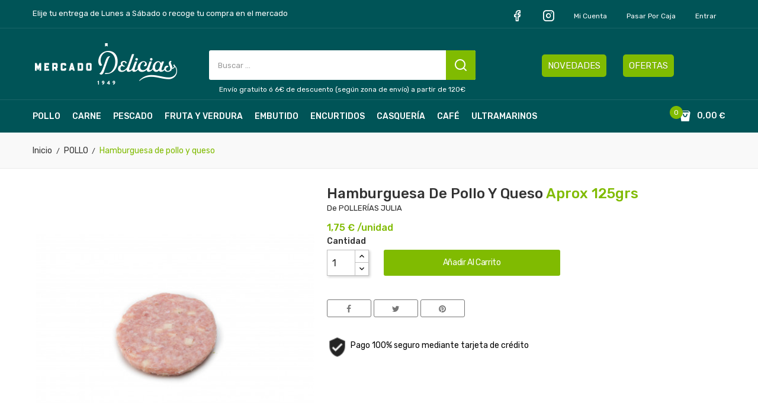

--- FILE ---
content_type: text/html; charset=utf-8
request_url: https://www.mercadodelicias.es/pollo/105-hamburguesa-de-pollo-y-queso.html
body_size: 10516
content:
<!doctype html>
<html lang="es">

  <head>
    
      
  <meta charset="utf-8">


  <meta http-equiv="x-ua-compatible" content="ie=edge">



  <link rel="canonical" href="https://www.mercadodelicias.es/pollo/105-hamburguesa-de-pollo-y-queso.html"> 

  <title>Hamburguesa de pollo y queso</title>
<script data-keepinline="true">
    var ajaxGetProductUrl = '//www.mercadodelicias.es/module/cdc_googletagmanager/async';
    var ajaxShippingEvent = 1;
    var ajaxPaymentEvent = 1;

/* datalayer */
dataLayer = window.dataLayer || [];
    let cdcDatalayer = {"pageCategory":"product","event":"view_item","ecommerce":{"currency":"EUR","items":[{"item_name":"Hamburguesa de pollo y queso","item_id":"105","price":"0","price_tax_exc":"0","item_brand":"POLLERIAS JULIA","item_category":"POLLO","quantity":1}],"value":"0"},"userLogged":0,"userId":"guest_625978","google_tag_params":{"ecomm_pagetype":"product","ecomm_prodid":"105","ecomm_totalvalue":0,"ecomm_category":"POLLO","ecomm_totalvalue_tax_exc":0}};
    dataLayer.push(cdcDatalayer);

/* call to GTM Tag */
(function(w,d,s,l,i){w[l]=w[l]||[];w[l].push({'gtm.start':
new Date().getTime(),event:'gtm.js'});var f=d.getElementsByTagName(s)[0],
j=d.createElement(s),dl=l!='dataLayer'?'&l='+l:'';j.async=true;j.src=
'https://www.googletagmanager.com/gtm.js?id='+i+dl;f.parentNode.insertBefore(j,f);
})(window,document,'script','dataLayer','GTM-WGXTDZW');

/* async call to avoid cache system for dynamic data */
dataLayer.push({
  'event': 'datalayer_ready'
});
</script>

  <meta name="description" content="">
  <meta name="keywords" content="">
    


  <meta name="viewport" content="width=device-width, initial-scale=1">



  <link rel="icon" type="image/vnd.microsoft.icon" href="/img/favicon.ico?1593597362">
  <link rel="shortcut icon" type="image/x-icon" href="/img/favicon.ico?1593597362">

<link href="https://fonts.googleapis.com/css?family=Poppins:100,100i,200,200i,300,300i,400,400i,500,500i,600,600i,700,700i,800,800i,900,900i&amp;subset=devanagari,latin-ext" rel="stylesheet">

<link href="https://fonts.googleapis.com/css?family=Rubik:300,300i,400,400i,500,500i,700,700i,900,900i&display=swap" rel="stylesheet">
<script src="https://ajax.googleapis.com/ajax/libs/jquery/3.2.1/jquery.min.js"></script>

    <link rel="stylesheet" href="https://www.mercadodelicias.es/themes/theme_origine/assets/cache/theme-df1236254.css" type="text/css" media="all">




  

  <script type="text/javascript">
        var CLOSE = "Close Categories";
        var MORE = "More Categories";
        var POSSLIDESHOW_SPEED = "5000";
        var POS_HOME_SELLER_ITEMS = 5;
        var POS_HOME_SELLER_NAV = true;
        var POS_HOME_SELLER_PAGINATION = false;
        var POS_HOME_SELLER_SPEED = 1000;
        var id_lang = 1;
        var mercado_delicias = {"cookie_compra":"no"};
        var possearch_image = 1;
        var possearch_number = 15;
        var prestashop = {"cart":{"products":[],"totals":{"total":{"type":"total","label":"Total","amount":0,"value":"0,00\u00a0\u20ac"},"total_including_tax":{"type":"total","label":"Total (impuestos incl.)","amount":0,"value":"0,00\u00a0\u20ac"},"total_excluding_tax":{"type":"total","label":"Total (impuestos excl.)","amount":0,"value":"0,00\u00a0\u20ac"}},"subtotals":{"products":{"type":"products","label":"Subtotal","amount":0,"value":"0,00\u00a0\u20ac"},"discounts":null,"shipping":{"type":"shipping","label":"Transporte","amount":0,"value":"Gratis"},"tax":null},"products_count":0,"summary_string":"0 art\u00edculos","vouchers":{"allowed":1,"added":[]},"discounts":[],"minimalPurchase":0,"minimalPurchaseRequired":""},"currency":{"name":"Euro","iso_code":"EUR","iso_code_num":"978","sign":"\u20ac"},"customer":{"lastname":null,"firstname":null,"email":null,"birthday":null,"newsletter":null,"newsletter_date_add":null,"optin":null,"website":null,"company":null,"siret":null,"ape":null,"is_logged":false,"gender":{"type":null,"name":null},"addresses":[]},"language":{"name":"Espa\u00f1ol (Spanish)","iso_code":"es","locale":"es-ES","language_code":"es","is_rtl":"0","date_format_lite":"d\/m\/Y","date_format_full":"d\/m\/Y H:i:s","id":1},"page":{"title":"","canonical":null,"meta":{"title":"Hamburguesa de pollo y queso","description":"","keywords":"","robots":"index"},"page_name":"product","body_classes":{"lang-es":true,"lang-rtl":false,"country-ES":true,"currency-EUR":true,"layout-full-width":true,"page-product":true,"tax-display-disabled":true,"product-id-105":true,"product-Hamburguesa de pollo y queso":true,"product-id-category-11":true,"product-id-manufacturer-3":true,"product-id-supplier-0":true,"product-available-for-order":true},"admin_notifications":[]},"shop":{"name":"Mercado Delicias","logo":"\/img\/mercado-de-las-delicias-logo-1582202525.jpg","stores_icon":"\/img\/logo_stores.png","favicon":"\/img\/favicon.ico"},"urls":{"base_url":"https:\/\/www.mercadodelicias.es\/","current_url":"https:\/\/www.mercadodelicias.es\/pollo\/105-hamburguesa-de-pollo-y-queso.html","shop_domain_url":"https:\/\/www.mercadodelicias.es","img_ps_url":"https:\/\/www.mercadodelicias.es\/img\/","img_cat_url":"https:\/\/www.mercadodelicias.es\/img\/c\/","img_lang_url":"https:\/\/www.mercadodelicias.es\/img\/l\/","img_prod_url":"https:\/\/www.mercadodelicias.es\/img\/p\/","img_manu_url":"https:\/\/www.mercadodelicias.es\/img\/m\/","img_sup_url":"https:\/\/www.mercadodelicias.es\/img\/su\/","img_ship_url":"https:\/\/www.mercadodelicias.es\/img\/s\/","img_store_url":"https:\/\/www.mercadodelicias.es\/img\/st\/","img_col_url":"https:\/\/www.mercadodelicias.es\/img\/co\/","img_url":"https:\/\/www.mercadodelicias.es\/themes\/theme_origine\/assets\/img\/","css_url":"https:\/\/www.mercadodelicias.es\/themes\/theme_origine\/assets\/css\/","js_url":"https:\/\/www.mercadodelicias.es\/themes\/theme_origine\/assets\/js\/","pic_url":"https:\/\/www.mercadodelicias.es\/upload\/","pages":{"address":"https:\/\/www.mercadodelicias.es\/direccion","addresses":"https:\/\/www.mercadodelicias.es\/direcciones","authentication":"https:\/\/www.mercadodelicias.es\/iniciar-sesion","cart":"https:\/\/www.mercadodelicias.es\/carrito","category":"https:\/\/www.mercadodelicias.es\/index.php?controller=category","cms":"https:\/\/www.mercadodelicias.es\/index.php?controller=cms","contact":"https:\/\/www.mercadodelicias.es\/contactenos","discount":"https:\/\/www.mercadodelicias.es\/descuento","guest_tracking":"https:\/\/www.mercadodelicias.es\/seguimiento-pedido-invitado","history":"https:\/\/www.mercadodelicias.es\/historial-compra","identity":"https:\/\/www.mercadodelicias.es\/datos-personales","index":"https:\/\/www.mercadodelicias.es\/","my_account":"https:\/\/www.mercadodelicias.es\/mi-cuenta","order_confirmation":"https:\/\/www.mercadodelicias.es\/confirmacion-pedido","order_detail":"https:\/\/www.mercadodelicias.es\/index.php?controller=order-detail","order_follow":"https:\/\/www.mercadodelicias.es\/seguimiento-pedido","order":"https:\/\/www.mercadodelicias.es\/pedido","order_return":"https:\/\/www.mercadodelicias.es\/index.php?controller=order-return","order_slip":"https:\/\/www.mercadodelicias.es\/facturas-abono","pagenotfound":"https:\/\/www.mercadodelicias.es\/pagina-no-encontrada","password":"https:\/\/www.mercadodelicias.es\/recuperar-contrase\u00f1a","pdf_invoice":"https:\/\/www.mercadodelicias.es\/index.php?controller=pdf-invoice","pdf_order_return":"https:\/\/www.mercadodelicias.es\/index.php?controller=pdf-order-return","pdf_order_slip":"https:\/\/www.mercadodelicias.es\/index.php?controller=pdf-order-slip","prices_drop":"https:\/\/www.mercadodelicias.es\/ofertas","product":"https:\/\/www.mercadodelicias.es\/index.php?controller=product","search":"https:\/\/www.mercadodelicias.es\/busqueda","sitemap":"https:\/\/www.mercadodelicias.es\/mapa del sitio","stores":"https:\/\/www.mercadodelicias.es\/tiendas","supplier":"https:\/\/www.mercadodelicias.es\/proveedor","register":"https:\/\/www.mercadodelicias.es\/iniciar-sesion?create_account=1","order_login":"https:\/\/www.mercadodelicias.es\/pedido?login=1"},"alternative_langs":{"es":"https:\/\/www.mercadodelicias.es\/pollo\/105-hamburguesa-de-pollo-y-queso.html"},"theme_assets":"\/themes\/theme_origine\/assets\/","actions":{"logout":"https:\/\/www.mercadodelicias.es\/?mylogout="},"no_picture_image":{"bySize":{"side_default":{"url":"https:\/\/www.mercadodelicias.es\/img\/p\/es-default-side_default.jpg","width":70,"height":70},"small_default":{"url":"https:\/\/www.mercadodelicias.es\/img\/p\/es-default-small_default.jpg","width":98,"height":98},"cart_default":{"url":"https:\/\/www.mercadodelicias.es\/img\/p\/es-default-cart_default.jpg","width":125,"height":125},"home_default":{"url":"https:\/\/www.mercadodelicias.es\/img\/p\/es-default-home_default.jpg","width":350,"height":350},"medium_default":{"url":"https:\/\/www.mercadodelicias.es\/img\/p\/es-default-medium_default.jpg","width":458,"height":458},"large_default":{"url":"https:\/\/www.mercadodelicias.es\/img\/p\/es-default-large_default.jpg","width":600,"height":600}},"small":{"url":"https:\/\/www.mercadodelicias.es\/img\/p\/es-default-side_default.jpg","width":70,"height":70},"medium":{"url":"https:\/\/www.mercadodelicias.es\/img\/p\/es-default-home_default.jpg","width":350,"height":350},"large":{"url":"https:\/\/www.mercadodelicias.es\/img\/p\/es-default-large_default.jpg","width":600,"height":600},"legend":""}},"configuration":{"display_taxes_label":false,"display_prices_tax_incl":false,"is_catalog":false,"show_prices":true,"opt_in":{"partner":false},"quantity_discount":{"type":"discount","label":"Descuento"},"voucher_enabled":1,"return_enabled":0},"field_required":[],"breadcrumb":{"links":[{"title":"Inicio","url":"https:\/\/www.mercadodelicias.es\/"},{"title":"POLLO","url":"https:\/\/www.mercadodelicias.es\/11-pollo"},{"title":"Hamburguesa de pollo y queso","url":"https:\/\/www.mercadodelicias.es\/pollo\/105-hamburguesa-de-pollo-y-queso.html"}],"count":3},"link":{"protocol_link":"https:\/\/","protocol_content":"https:\/\/"},"time":1768675294,"static_token":"4450b3aced66a942d27a4d3b55a57463","token":"4176bdb036942052d67a1d785d51a8b9"};
        var psr_icon_color = "#F19D76";
      </script>



  <!-- emarketing start -->


<!-- emarketing end -->




    
  <meta property="og:type" content="product">
  <meta property="og:url" content="https://www.mercadodelicias.es/pollo/105-hamburguesa-de-pollo-y-queso.html">
  <meta property="og:title" content="Hamburguesa de pollo y queso">
  <meta property="og:site_name" content="Mercado Delicias">
  <meta property="og:description" content="">
  <meta property="og:image" content="https://www.mercadodelicias.es/1565-large_default/hamburguesa-de-pollo-y-queso.jpg">
  <meta property="product:pretax_price:amount" content="0">
  <meta property="product:pretax_price:currency" content="EUR">
  <meta property="product:price:amount" content="0">
  <meta property="product:price:currency" content="EUR">
  
  </head>

  <body id="product" class="lang-es country-es currency-eur layout-full-width page-product tax-display-disabled product-id-105 product-hamburguesa-de-pollo-y-queso product-id-category-11 product-id-manufacturer-3 product-id-supplier-0 product-available-for-order">

    
      <!-- Google Tag Manager (noscript) -->
<noscript><iframe src="https://www.googletagmanager.com/ns.html?id=GTM-WGXTDZW"
height="0" width="0" style="display:none;visibility:hidden"></iframe></noscript>
<!-- End Google Tag Manager (noscript) -->

    

    <main>
      
              

      <header id="header">
        
          

<nav class="header-nav">
	<div class="container">
		<div class="head-mensaje">Elije tu entrega de Lunes a Sábado o recoge tu compra en el mercado</div>
		<div class="hidden-md-down">
			     <div id="_desktop_user_info">
	<div class="user-info-block selector-block Login">
		<div class="currency-selector localiz_block dropdown js-dropdown">
			
			<ul class="links">
				<li>
					<a href="https://www.facebook.com/MercadoDeliciasZaragoza/" target="_blank"><i class="icon-facebook"></i></a>
				</li>
				<li>
					<a href="https://www.instagram.com/mercadodeliciaszaragoza/" target="_blank"><i class="icon-instagram"></i></a>
				</li>
				<li>
					<a href="https://www.mercadodelicias.es/mi-cuenta" rel="nofollow" class="dropdown-item">Mi cuenta</a>
				</li>
				<li>
					<a href="https://www.mercadodelicias.es/carrito?action=show" class="dropdown-item" >Pasar por caja</a>
				</li>
				<li class="Sign">
										  <a
						href="https://www.mercadodelicias.es/mi-cuenta"
						title="Acceda a su cuenta de cliente"
						rel="nofollow" class="dropdown-item"
					  >
						<span>Entrar</span>
					  </a>
				</li>
						</ul>
		</div>
	</div>
	
</div>



		</div>
		<div class="hidden-lg-up  mobile">
			<div class="row row-mobile">
				<div class="mobile-left col-mobile col-md-4 col-xs-4">
					<div class="float-xs-left" id="menu-icon">
						<i class="material-icons d-inline">&#xE5D2;</i>
					</div>
					<div id="mobile_top_menu_wrapper" class="row hidden-lg-up" style="display:none;">
						<div class="top-header-mobile">
							<div id="_mobile_user_info"></div>	
							<div id="_mobile_static"></div>
						</div>
						
						<div id="_mobile_currency_selector"></div>
						<div id="_mobile_language_selector"></div>				
									
						<div class="menu-close"> 
							menu <i class="material-icons float-xs-right">arrow_back</i>
						</div>
						<div class="menu-tabs">							
							<div class="js-top-menu-bottom">												
								<div id="_mobile_vegamenu">
									<ul>
										<li><a href="/11-pollos">POLLO</a></li>
										<li><a href="/13-carnes">CARNES</a></li>
										<li><a href="/16-pescados-y-mariscos">PESCADOS Y MARISCOS</a></li>
										<li><a href="/12-frutas-y-verduras">FRUTAS Y VERDURAS</a></li>
										<li><a href="/15-charcuteria">EMBUTIDOS</a></li>
										<li><a href="/14-bacalao-y-encurtidos">ENCURTIDOS</a></li>
										<li><a href="/17-menuceles-y-casqueria">CASQUERÍA</a></li>
										<li><a href="/18-cafes-e-infusiones">CAFÉS E INFUSIONES</a></li>
										<li><a href="/20-ultramarinos">ULTRAMARINOS</a></li>
										<li><a href="/ofertas">OFERTAS</a></li>
									</ul>
								</div>
							</div>
						</div>
					 </div>
				</div>
				<div class="mobile-center col-mobile col-md-4 col-xs-4">
					<div id="_mobile_logo"></div>
				</div>
				<div class="mobile-right col-mobile col-md-4 col-xs-4">
					<div id="_mobile_wishtlist"></div>
					<div id="_mobile_cart_block"></div>
					
				</div>
			</div>
			<div id="_mobile_phone"></div>
			<div id="_mobile_static"></div>
			<div id="_mobile_search_category"></div>
		</div>
	</div>
</nav>


  
  <div class="header-top">
	<div class="container">
		<div class="row">
			<div class="col col col-md-3" id="_desktop_logo">
								<a href="https://www.mercadodelicias.es/">
				<img class="logo img-responsive" src="/img/mercado-de-las-delicias-logo-1582202525.jpg" alt="Mercado Delicias">
				</a>
							</div>
			<div class=" col col-md-9 col-sm-12 position-static">
				<div class="header-content">
					<!-- pos search module TOP -->
<div id="_desktop_search_category" class="pos_search_top">
	<div id="pos_search_top">
		<form method="get" action="search" id="searchbox" class="form-inline form_search"  data-search-controller-url="/modules/possearchproducts/SearchProducts.php">
			<label for="pos_query_top"><!-- image on background --></label>
			<input type="hidden" name="controller" value="search">  
			<div class="pos_search form-group">
				  
			</div>
			<input type="text" name="s" value="" placeholder="Buscar ... " id="pos_query_top" class="search_query form-control ac_input" >
			<button type="submit" class="btn btn-default search_submit">
				
			</button>
		</form>
	</div>
</div>

<!-- /pos search module TOP -->
     	  	  <div class="col-xs-12 mensaje p-0 text-xs-center"><a href="/content/1-entrega">Envío gratuito ó 6€ de descuento (según zona de envío) a partir de 120€</a></div>
	       
					
				</div>
				     	  	  <div class="col-md-5 col-xs-12 anuncio"><a href="/novedades" class="boton-novedades">NOVEDADES</a> <a href="/ofertas" class="boton-ofertas">OFERTAS</a></div>
	       
			</div>
		</div>
	</div>
</div>
<div class="bottom_header hidden-md-down">
	<div class="container">
		<div id="_desktop_megamenu" class="use-sticky ">
<div class="pos-menu-horizontal">
	<ul class="menu-content"> 
			 			
				<li class="menu-item menu-item3   ">
					
					<a href="https://www.mercadodelicias.es/11-pollo" >
						
												<span>POLLO</span>
																	</a>
																									</li>
			 			
				<li class="menu-item menu-item4   ">
					
					<a href="https://www.mercadodelicias.es/13-carne" >
						
												<span>CARNE</span>
																	</a>
																									</li>
			 			
				<li class="menu-item menu-item8   ">
					
					<a href="https://www.mercadodelicias.es/16-pescado-y-marisco" >
						
												<span>PESCADO</span>
																	</a>
																									</li>
			 			
				<li class="menu-item menu-item5   ">
					
					<a href="https://www.mercadodelicias.es/12-fruta-y-verdura" >
						
												<span>FRUTA Y VERDURA</span>
																	</a>
																									</li>
			 			
				<li class="menu-item menu-item7   ">
					
					<a href="https://www.mercadodelicias.es/15-embutido-y-charcuteria" >
						
												<span>EMBUTIDO</span>
																	</a>
																									</li>
			 			
				<li class="menu-item menu-item6   ">
					
					<a href="https://www.mercadodelicias.es/14-encurtidos-y-salazones" >
						
												<span>ENCURTIDOS</span>
																	</a>
																									</li>
			 			
				<li class="menu-item menu-item11   ">
					
					<a href="https://www.mercadodelicias.es/17-casqueria" >
						
												<span>CASQUERÍA</span>
																	</a>
																									</li>
			 			
				<li class="menu-item menu-item10   ">
					
					<a href="https://www.mercadodelicias.es/18-cafe-e-infusiones" >
						
												<span>CAFÉ</span>
																	</a>
																									</li>
			 			
				<li class="menu-item menu-item13   ">
					
					<a href="https://www.mercadodelicias.es/20-ultramarinos" >
						
												<span>ULTRAMARINOS</span>
																	</a>
																									</li>
			</ul>
	
</div>
</div>
		     <div id="_desktop_cart_block">
<div class="blockcart cart-preview" data-refresh-url="//www.mercadodelicias.es/module/ps_shoppingcart/ajax" data-cartitems="0">
  <div class="button_cart">
	<a rel="nofollow" href="//www.mercadodelicias.es/carrito?action=show">
		<span class="item_txt">Carrito </span>
		<span class="item_count">0</span>
		<span class="item_total">0,00 €</span>
    </a>
  </div>
  <div class="popup_cart">
    <ul>
          </ul>
	<div class="price_content">
		<div class="cart-subtotals">
		  			<div class="products price_inline">
			  <span class="label">Subtotal</span>
			  <span class="value">0,00 €</span>
			</div>
		  			<div class=" price_inline">
			  <span class="label"></span>
			  <span class="value"></span>
			</div>
		  			<div class="shipping price_inline">
			  <span class="label">Transporte</span>
			  <span class="value">Gratis</span>
			</div>
		  			<div class=" price_inline">
			  <span class="label"></span>
			  <span class="value"></span>
			</div>
		  		</div>
		<div class="cart-total price_inline">
		  <span class="label">Total</span>
		  <span class="value">0,00 €</span>
		</div>
    </div>
	<div class="checkout">
		<a href="//www.mercadodelicias.es/carrito?action=show" class="btn btn-primary btn-success">Finalizar compra</a>
	</div>
  </div>
</div>
</div>

	</div>
</div>
  
  

        
      </header>
		
			<div class="gruod1">
					<div class="container-fluid">
						<div class="row">
							<div class="box2 col col col-xs-12">
								<div class=" pos_bannerslide">
																	</div>
							</div>
						</div>
					</div>
			</div>
			
		
      
        
<aside id="notifications">
  <div class="container">
    
    
    
      </div>
</aside>
      
       
		  	<div class="breadcrumb_container">
				<div class="container">
					<nav data-depth="3" class="breadcrumb hidden-sm-down">
  <ol itemscope itemtype="http://schema.org/BreadcrumbList">
          
        <li itemprop="itemListElement" itemscope itemtype="http://schema.org/ListItem">
          <a itemprop="item" href="https://www.mercadodelicias.es/">
            <span itemprop="name">Inicio</span>
          </a>
          <meta itemprop="position" content="1">
        </li>
      
          
        <li itemprop="itemListElement" itemscope itemtype="http://schema.org/ListItem">
          <a itemprop="item" href="https://www.mercadodelicias.es/11-pollo">
            <span itemprop="name">POLLO</span>
          </a>
          <meta itemprop="position" content="2">
        </li>
      
          
        <li itemprop="itemListElement" itemscope itemtype="http://schema.org/ListItem">
          <a itemprop="item" href="https://www.mercadodelicias.es/pollo/105-hamburguesa-de-pollo-y-queso.html">
            <span itemprop="name">Hamburguesa de pollo y queso</span>
          </a>
          <meta itemprop="position" content="3">
        </li>
      
      </ol>
</nav>
				</div>
			 </div> 
        
      <section id="wrapper">
        
        
				<div class="container">	
			<div class="row">
			  

			  
  <div id="content-wrapper" class="col-xs-12">
    
    
<section id="main" itemscope itemtype="https://schema.org/Product">
    <meta itemprop="url" content="https://www.mercadodelicias.es/pollo/105-hamburguesa-de-pollo-y-queso.html">
	<div class="primary_block">
		<div class="row">
			<div class="col-md-5">
				
								<section class="page-content" id="content">
					
					

					
					<div class="images-container">
    
				<div class="product-cover tiene-">
            									<img class="js-qv-product-cover" src="https://www.mercadodelicias.es/1565-medium_default/hamburguesa-de-pollo-y-queso.jpg" alt="" title="" style="width:100%;" itemprop="image">
				
            			<div class="layer hidden-sm-down" data-toggle="modal" data-target="#product-modal">
				<i class="material-icons zoom-in">&#xE8FF;</i>
			</div>
		</div>
    
    </div>

<script type="text/javascript">
	$(document).ready(function () {
		var owl = $("#product .images-container .product-images");
		owl.owlCarousel({
			autoPlay: false,
			smartSpeed: 1000,
			autoplayHoverPause: true,
			nav: true,
			dots: false,
			responsive: {
				0: {
					items: 2,
				},
				480: {
					items: 3,
				},
				768: {
					items: 2,
					nav: false,
				},
				992: {
					items: 3,
				},
				1200: {
					items: 3,
				}
			}
		});
		var owl = $(".quickview .images-container .product-images");
		owl.owlCarousel({
			autoPlay: false,
			smartSpeed: 1000,
			autoplayHoverPause: true,
			nav: true,
			dots: false,
			responsive: {
				0: {
					items: 2,
				},
				480: {
					items: 3,
				},
				768: {
					items: 2,
					nav: false,
				},
				992: {
					items: 3,
				},
				1200: {
					items: 3,
				}
			}
		});
	});
</script>

					
					<div class="scroll-box-arrows">
						<i class="material-icons left">&#xE314;</i>
						<i class="material-icons right">&#xE315;</i>
					</div>

					
				</section>
				
			</div>
			<div class="col-md-7">
				
				
					<h1 class="h1 namne_details" itemprop="name">Hamburguesa de pollo y queso <span>Aprox 125grs</span></h1>
				De POLLERÍAS JULIA
				

								
				

				
				  <div class="product-prices">
    
          

    
      <div
        class="product-price h5 "
        itemprop="offers"
        itemscope
        itemtype="https://schema.org/Offer"
      >
        <link itemprop="availability" href="https://schema.org/InStock"/>
        <meta itemprop="priceCurrency" content="EUR">

        <div class="current-price">
                      <span itemprop="price" content="1,75">1,75 €</span> /unidad
           
                  </div>

        
                  
      </div>
    

    
          

    
          

    
          

    

    <div class="tax-shipping-delivery-label">
            
      
    </div>
  </div>
				
				
									
				<div class="product-information">
					
					<div id="product-description-short-105" class="product-desc" itemprop="description"></div>
					

					
											<div class="product-actions">
							
							<form action="https://www.mercadodelicias.es/carrito" method="post" id="add-to-cart-or-refresh">
								<input type="hidden" name="token" value="4450b3aced66a942d27a4d3b55a57463">
								<input type="hidden" name="token_mod" id="token_mod" value="3b10c802a2054b2d51be34511629dbcd4fa4f80d">
								<input type="hidden" name="id_product" value="105" id="product_page_product_id">
								<input type="hidden" name="id_customization" value="0" id="product_customization_id">
								<input type="hidden" name="puesto" value="3" id="puesto" />
								<input type="hidden" name="precio_ref" id="precio_ref" value="1.75" />

								
								
								<div class="product-variants">
  </div>
								

								
																

								
								<section class="product-discounts">
  </section>
								

																	
									<div class="product-add-to-cart">
            <span class="control-label">Cantidad</span>
        
      <div class="product-quantity clearfix">
        <div class="qty" >
          <input
            type="text"
            name="qty"
            id="quantity_wanted"
            value="1"
            class="input-group"
            min="1"
            aria-label="Cantidad"
          >
        </div>

        <div class="add">
          <button
            class="btn btn-primary add-to-cart mercado-add"
            data-button-action="add-to-cart"
            type="submit"
                      >
            <i class="material-icons shopping-cart">add</i>
            Añadir al carrito
          </button>
        </div>
      </div>
    

    
      <span id="product-availability">
              </span>
    
    
    
      <p class="product-minimal-quantity">
              </p>
    
  </div>
									
								
								

      <div class="social-sharing">
      <span>Conratir:</span>
      <ul>
                  <li><a href="https://www.facebook.com/sharer.php?u=https%3A%2F%2Fwww.mercadodelicias.es%2Fpollo%2F105-hamburguesa-de-pollo-y-queso.html" title="Compartir" target="_blank"><i class="fa-facebook"></i></a></li>
                  <li><a href="https://twitter.com/intent/tweet?text=Hamburguesa+de+pollo+y+queso https%3A%2F%2Fwww.mercadodelicias.es%2Fpollo%2F105-hamburguesa-de-pollo-y-queso.html" title="Tuitear" target="_blank"><i class="fa-twitter"></i></a></li>
                  <li><a href="https://www.pinterest.com/pin/create/button/?media=https%3A%2F%2Fwww.mercadodelicias.es%2F1565%2Fhamburguesa-de-pollo-y-queso.jpg&amp;url=https%3A%2F%2Fwww.mercadodelicias.es%2Fpollo%2F105-hamburguesa-de-pollo-y-queso.html" title="Pinterest" target="_blank"><i class="fa-pinterest"></i></a></li>
              </ul>
    </div>
  


								
								<input class="product-refresh ps-hidden-by-js" name="refresh" type="submit" value="Actualizar">
								
							</form>
							

						</div>

						<div class="blockreassurance_product">
            <div style="cursor:pointer;" onclick="window.open('https://www.mercadodelasdelicias.es/content/5-pago-seguro')">
            <span class="item-product">
                                                        <img class="svg invisible" src="/modules/blockreassurance/img/ic_verified_user_black_36dp_1x.png">
                                    &nbsp;
            </span>
                          <p class="block-title" style="color:#000000;">Pago 100% seguro mediante tarjeta de crédito</p>
                    </div>
        <div class="clearfix"></div>
</div>

					

				</div>
			</div>
		
		</div>
	</div>
	<div class="row">
		<div class="col-xs-12">
			<div class="tabs">
				<ul class="nav nav-tabs">
	
										<li class="nav-item">
						<a class="nav-link active" data-toggle="tab" href="#product-details">Detalles del producto</a>
					</li>
		
					
			
														</ul>

				<div class="tab-content" id="tab-content">
					<div class="tab-pane fade in" id="description">
						
						<div class="product-description"></div>
						
					</div>

					
					<div class="tab-pane fade in active"
     id="product-details"
     data-product="{&quot;id_shop_default&quot;:&quot;1&quot;,&quot;id_manufacturer&quot;:&quot;3&quot;,&quot;id_supplier&quot;:&quot;0&quot;,&quot;reference&quot;:&quot;&quot;,&quot;is_virtual&quot;:&quot;0&quot;,&quot;delivery_in_stock&quot;:&quot;&quot;,&quot;delivery_out_stock&quot;:&quot;&quot;,&quot;id_category_default&quot;:&quot;11&quot;,&quot;on_sale&quot;:&quot;0&quot;,&quot;online_only&quot;:&quot;0&quot;,&quot;ecotax&quot;:0,&quot;minimal_quantity&quot;:&quot;1&quot;,&quot;low_stock_threshold&quot;:null,&quot;low_stock_alert&quot;:&quot;0&quot;,&quot;price&quot;:&quot;0,00\u00a0\u20ac&quot;,&quot;unity&quot;:&quot;\/unidad&quot;,&quot;unit_price_ratio&quot;:&quot;0.000000&quot;,&quot;additional_shipping_cost&quot;:&quot;0.00&quot;,&quot;customizable&quot;:&quot;0&quot;,&quot;text_fields&quot;:&quot;0&quot;,&quot;uploadable_files&quot;:&quot;0&quot;,&quot;redirect_type&quot;:&quot;301-category&quot;,&quot;id_type_redirected&quot;:&quot;0&quot;,&quot;available_for_order&quot;:&quot;1&quot;,&quot;available_date&quot;:&quot;0000-00-00&quot;,&quot;show_condition&quot;:&quot;0&quot;,&quot;condition&quot;:&quot;new&quot;,&quot;show_price&quot;:&quot;1&quot;,&quot;indexed&quot;:&quot;1&quot;,&quot;visibility&quot;:&quot;both&quot;,&quot;cache_default_attribute&quot;:&quot;0&quot;,&quot;advanced_stock_management&quot;:&quot;0&quot;,&quot;date_add&quot;:&quot;2020-02-14 12:48:02&quot;,&quot;date_upd&quot;:&quot;2020-07-13 12:29:44&quot;,&quot;pack_stock_type&quot;:&quot;3&quot;,&quot;meta_description&quot;:&quot;&quot;,&quot;meta_keywords&quot;:&quot;&quot;,&quot;meta_title&quot;:&quot;&quot;,&quot;link_rewrite&quot;:&quot;hamburguesa-de-pollo-y-queso&quot;,&quot;name&quot;:&quot;Hamburguesa de pollo y queso&quot;,&quot;description&quot;:&quot;&quot;,&quot;description_short&quot;:&quot;&quot;,&quot;available_now&quot;:&quot;&quot;,&quot;available_later&quot;:&quot;&quot;,&quot;id&quot;:105,&quot;id_product&quot;:105,&quot;out_of_stock&quot;:0,&quot;new&quot;:0,&quot;id_product_attribute&quot;:&quot;0&quot;,&quot;quantity_wanted&quot;:1,&quot;extraContent&quot;:[],&quot;allow_oosp&quot;:0,&quot;category&quot;:&quot;pollo&quot;,&quot;category_name&quot;:&quot;POLLO&quot;,&quot;link&quot;:&quot;https:\/\/www.mercadodelicias.es\/pollo\/105-hamburguesa-de-pollo-y-queso.html&quot;,&quot;attribute_price&quot;:0,&quot;price_tax_exc&quot;:0,&quot;price_without_reduction&quot;:0,&quot;reduction&quot;:0,&quot;specific_prices&quot;:[],&quot;quantity&quot;:24983,&quot;quantity_all_versions&quot;:24983,&quot;id_image&quot;:&quot;es-default&quot;,&quot;features&quot;:[{&quot;name&quot;:&quot;Tipo de producto&quot;,&quot;value&quot;:&quot;Elaborados&quot;,&quot;id_feature&quot;:&quot;19&quot;,&quot;position&quot;:&quot;0&quot;},{&quot;name&quot;:&quot;Tipo de producto&quot;,&quot;value&quot;:&quot;Pollo&quot;,&quot;id_feature&quot;:&quot;19&quot;,&quot;position&quot;:&quot;0&quot;}],&quot;attachments&quot;:[],&quot;virtual&quot;:0,&quot;pack&quot;:0,&quot;packItems&quot;:[],&quot;nopackprice&quot;:0,&quot;customization_required&quot;:false,&quot;rate&quot;:0,&quot;tax_name&quot;:&quot;&quot;,&quot;ecotax_rate&quot;:0,&quot;unit_price&quot;:&quot;&quot;,&quot;customizations&quot;:{&quot;fields&quot;:[]},&quot;id_customization&quot;:0,&quot;is_customizable&quot;:false,&quot;show_quantities&quot;:false,&quot;quantity_label&quot;:&quot;Art\u00edculos&quot;,&quot;quantity_discounts&quot;:[],&quot;customer_group_discount&quot;:0,&quot;images&quot;:[{&quot;bySize&quot;:{&quot;side_default&quot;:{&quot;url&quot;:&quot;https:\/\/www.mercadodelicias.es\/1565-side_default\/hamburguesa-de-pollo-y-queso.jpg&quot;,&quot;width&quot;:70,&quot;height&quot;:70},&quot;small_default&quot;:{&quot;url&quot;:&quot;https:\/\/www.mercadodelicias.es\/1565-small_default\/hamburguesa-de-pollo-y-queso.jpg&quot;,&quot;width&quot;:98,&quot;height&quot;:98},&quot;cart_default&quot;:{&quot;url&quot;:&quot;https:\/\/www.mercadodelicias.es\/1565-cart_default\/hamburguesa-de-pollo-y-queso.jpg&quot;,&quot;width&quot;:125,&quot;height&quot;:125},&quot;home_default&quot;:{&quot;url&quot;:&quot;https:\/\/www.mercadodelicias.es\/1565-home_default\/hamburguesa-de-pollo-y-queso.jpg&quot;,&quot;width&quot;:350,&quot;height&quot;:350},&quot;medium_default&quot;:{&quot;url&quot;:&quot;https:\/\/www.mercadodelicias.es\/1565-medium_default\/hamburguesa-de-pollo-y-queso.jpg&quot;,&quot;width&quot;:458,&quot;height&quot;:458},&quot;large_default&quot;:{&quot;url&quot;:&quot;https:\/\/www.mercadodelicias.es\/1565-large_default\/hamburguesa-de-pollo-y-queso.jpg&quot;,&quot;width&quot;:600,&quot;height&quot;:600}},&quot;small&quot;:{&quot;url&quot;:&quot;https:\/\/www.mercadodelicias.es\/1565-side_default\/hamburguesa-de-pollo-y-queso.jpg&quot;,&quot;width&quot;:70,&quot;height&quot;:70},&quot;medium&quot;:{&quot;url&quot;:&quot;https:\/\/www.mercadodelicias.es\/1565-home_default\/hamburguesa-de-pollo-y-queso.jpg&quot;,&quot;width&quot;:350,&quot;height&quot;:350},&quot;large&quot;:{&quot;url&quot;:&quot;https:\/\/www.mercadodelicias.es\/1565-large_default\/hamburguesa-de-pollo-y-queso.jpg&quot;,&quot;width&quot;:600,&quot;height&quot;:600},&quot;legend&quot;:&quot;&quot;,&quot;cover&quot;:&quot;1&quot;,&quot;id_image&quot;:&quot;1565&quot;,&quot;position&quot;:&quot;1&quot;,&quot;associatedVariants&quot;:[]}],&quot;cover&quot;:{&quot;bySize&quot;:{&quot;side_default&quot;:{&quot;url&quot;:&quot;https:\/\/www.mercadodelicias.es\/1565-side_default\/hamburguesa-de-pollo-y-queso.jpg&quot;,&quot;width&quot;:70,&quot;height&quot;:70},&quot;small_default&quot;:{&quot;url&quot;:&quot;https:\/\/www.mercadodelicias.es\/1565-small_default\/hamburguesa-de-pollo-y-queso.jpg&quot;,&quot;width&quot;:98,&quot;height&quot;:98},&quot;cart_default&quot;:{&quot;url&quot;:&quot;https:\/\/www.mercadodelicias.es\/1565-cart_default\/hamburguesa-de-pollo-y-queso.jpg&quot;,&quot;width&quot;:125,&quot;height&quot;:125},&quot;home_default&quot;:{&quot;url&quot;:&quot;https:\/\/www.mercadodelicias.es\/1565-home_default\/hamburguesa-de-pollo-y-queso.jpg&quot;,&quot;width&quot;:350,&quot;height&quot;:350},&quot;medium_default&quot;:{&quot;url&quot;:&quot;https:\/\/www.mercadodelicias.es\/1565-medium_default\/hamburguesa-de-pollo-y-queso.jpg&quot;,&quot;width&quot;:458,&quot;height&quot;:458},&quot;large_default&quot;:{&quot;url&quot;:&quot;https:\/\/www.mercadodelicias.es\/1565-large_default\/hamburguesa-de-pollo-y-queso.jpg&quot;,&quot;width&quot;:600,&quot;height&quot;:600}},&quot;small&quot;:{&quot;url&quot;:&quot;https:\/\/www.mercadodelicias.es\/1565-side_default\/hamburguesa-de-pollo-y-queso.jpg&quot;,&quot;width&quot;:70,&quot;height&quot;:70},&quot;medium&quot;:{&quot;url&quot;:&quot;https:\/\/www.mercadodelicias.es\/1565-home_default\/hamburguesa-de-pollo-y-queso.jpg&quot;,&quot;width&quot;:350,&quot;height&quot;:350},&quot;large&quot;:{&quot;url&quot;:&quot;https:\/\/www.mercadodelicias.es\/1565-large_default\/hamburguesa-de-pollo-y-queso.jpg&quot;,&quot;width&quot;:600,&quot;height&quot;:600},&quot;legend&quot;:&quot;&quot;,&quot;cover&quot;:&quot;1&quot;,&quot;id_image&quot;:&quot;1565&quot;,&quot;position&quot;:&quot;1&quot;,&quot;associatedVariants&quot;:[]},&quot;has_discount&quot;:false,&quot;discount_type&quot;:null,&quot;discount_percentage&quot;:null,&quot;discount_percentage_absolute&quot;:null,&quot;discount_amount&quot;:null,&quot;discount_amount_to_display&quot;:null,&quot;price_amount&quot;:0,&quot;unit_price_full&quot;:&quot;&quot;,&quot;show_availability&quot;:true,&quot;availability_date&quot;:null,&quot;availability_message&quot;:&quot;&quot;,&quot;availability&quot;:&quot;available&quot;}"
     role="tabpanel"
  >
  
          <div class="product-manufacturer">
          <h2>POLLERÍAS JULIA</h2>

                      <img src="https://www.mercadodelasdelicias.es/img/m/3.jpg" class="img img-thumbnail manufacturer-logo" alt="POLLERÍAS JULIA">
                </div>
          

  
      

  
      

  
    <div class="product-out-of-stock">
      
    </div>
  
        
  
      
</div>
					
					<div class="tab-pane fade in" id="idTab5">
						
					</div>
					
										
									</div>
			</div>
		</div>
	</div>
		
          
	
	
	
	
	<div class="modal fade js-product-images-modal" id="product-modal">
  <div class="modal-dialog" role="document">
    <div class="modal-content">
      <div class="modal-body">
                <figure>
          <img class="js-modal-product-cover product-cover-modal" width="600" src="https://www.mercadodelicias.es/1565-large_default/hamburguesa-de-pollo-y-queso.jpg" alt="" title="" itemprop="image">
          <figcaption class="image-caption">
          
            <div id="product-description-short" itemprop="description"></div>
          
        </figcaption>
        </figure>
        <aside id="thumbnails" class="thumbnails js-thumbnails text-sm-center">
          
            <div class="js-modal-mask mask  nomargin ">
              <ul class="product-images js-modal-product-images">
                                  <li class="thumb-container">
                    <img data-image-large-src="https://www.mercadodelicias.es/1565-large_default/hamburguesa-de-pollo-y-queso.jpg" class="thumb js-modal-thumb" src="https://www.mercadodelicias.es/1565-home_default/hamburguesa-de-pollo-y-queso.jpg" alt="" title="" width="350" itemprop="image">
                  </li>
                              </ul>
            </div>
          
                  </aside>
      </div>
    </div><!-- /.modal-content -->
  </div><!-- /.modal-dialog -->
</div><!-- /.modal -->
	
	
	
	<footer class="page-footer">
		
		<!-- Footer content -->
		
	</footer>
	
<script>


	// productcomments
	$(document).on('click','#product_comments_block_extra ul.comments_advices a', function(e){
		$('*[class^="tab-pane"]').removeClass('active');
		$('*[class^="tab-pane"]').removeClass('in');
		$('div#idTab5').addClass('active');
		$('div#idTab5').addClass('in');

		$('ul.nav-tabs a[href^="#"]').removeClass('active');
		$('a[href="#idTab5"]').addClass('active');
	});
	(function(){
		$(window).on("load",function(){
			
			/* Page Scroll to id fn call */
			$("#product_comments_block_extra ul.comments_advices a.reviews ").mPageScroll2id({
				highlightSelector:"#product_comments_block_extra ul.comments_advices a.reviews ",
				offset:100,
			});
		});
	})(jQuery);
</script>
</section>

    
  </div>


			  
			</div>
        </div>
        
		 
      </section>

      <footer id="footer">
        
          <div class="footer-container">
	
	<div class="container">	
		<div class=" footer-middle">
			  <div class="row">	
					<div class="col-sm-12 col-md-12 col-lg-3 col-xs-12 ">
											<p><img src="/img/cms/Logo-col-pie-mercado-delicias-zaragoza.png" width="170" height="128" /></p>
<p><img src="/img/cms/Logo-Ayto-Zaragoza.png" alt="" width="170" height="60" /></p>
<p>Esta página web ha sido financiada por el Ayuntamiento de Zaragoza</p>
			

					</div>
					<div class="col-sm-12 col-md-12 col-lg-6 col-xs-12">
						<div class="row">
						      <div class="col-xs-12 col-sm-12 col-md-4 col-lg-4 links footer_block">
      <h3 class="h3 hidden-sm-down">EL MERCADO</h3>
            <div class="title clearfix hidden-md-up" data-target="#footer_sub_menu_88283" data-toggle="collapse">
        <h3 class="h3">EL MERCADO</h3>
        <span class="float-xs-right">
          <span class="navbar-toggler collapse-icons">
            <i class="material-icons add">keyboard_arrow_down</i>
            <i class="material-icons remove">keyboard_arrow_up</i>
          </span>
        </span>
      </div>
      <ul id="footer_sub_menu_88283" class="footer_list collapse">
                  <li>
            <a
                id="link-product-page-best-sales-1"
                class="cms-page-link"
                href="https://www.mercadodelicias.es/mas-vendidos"
                title="Los más vendidos"
                            >
              Los más vendidos
            </a>
          </li>
                  <li>
            <a
                id="link-static-page-contact-1"
                class="cms-page-link"
                href="https://www.mercadodelicias.es/contactenos"
                title="Contáctenos"
                            >
              Contacte con nosotros
            </a>
          </li>
                  <li>
            <a
                id="link-static-page-sitemap-1"
                class="cms-page-link"
                href="https://www.mercadodelicias.es/mapa del sitio"
                title="¿Perdido? Encuentre lo que está buscando"
                            >
              Mapa del sitio
            </a>
          </li>
                  <li>
            <a
                id="link-static-page-my-account-1"
                class="cms-page-link"
                href="https://www.mercadodelicias.es/mi-cuenta"
                title=""
                            >
              Mi cuenta
            </a>
          </li>
              </ul>
    </div>
      <div class="col-xs-12 col-sm-12 col-md-4 col-lg-4 links footer_block">
      <h3 class="h3 hidden-sm-down">INFORMACIÓN</h3>
            <div class="title clearfix hidden-md-up" data-target="#footer_sub_menu_52809" data-toggle="collapse">
        <h3 class="h3">INFORMACIÓN</h3>
        <span class="float-xs-right">
          <span class="navbar-toggler collapse-icons">
            <i class="material-icons add">keyboard_arrow_down</i>
            <i class="material-icons remove">keyboard_arrow_up</i>
          </span>
        </span>
      </div>
      <ul id="footer_sub_menu_52809" class="footer_list collapse">
                  <li>
            <a
                id="link-cms-page-1-2"
                class="cms-page-link"
                href="https://www.mercadodelicias.es/content/1-entrega"
                title="Nuestros términos y condiciones de envío"
                            >
              Envío
            </a>
          </li>
                  <li>
            <a
                id="link-cms-page-2-2"
                class="cms-page-link"
                href="https://www.mercadodelicias.es/content/2-devoluciones"
                title=""
                            >
              Devoluciones
            </a>
          </li>
                  <li>
            <a
                id="link-cms-page-4-2"
                class="cms-page-link"
                href="https://www.mercadodelicias.es/content/4-terminos-y-condiciones-de-uso"
                title="Nuestros términos y condiciones"
                            >
              Términos y condiciones
            </a>
          </li>
                  <li>
            <a
                id="link-custom-page-sobre-nosotros-2"
                class="custom-page-link"
                href="https://www.mercadodeliciasonline.es/"
                title=""
                 target="_blank"             >
              Sobre nosotros
            </a>
          </li>
              </ul>
    </div>
      <div class="col-xs-12 col-sm-12 col-md-4 col-lg-4 links footer_block">
      <h3 class="h3 hidden-sm-down">LEGAL</h3>
            <div class="title clearfix hidden-md-up" data-target="#footer_sub_menu_16391" data-toggle="collapse">
        <h3 class="h3">LEGAL</h3>
        <span class="float-xs-right">
          <span class="navbar-toggler collapse-icons">
            <i class="material-icons add">keyboard_arrow_down</i>
            <i class="material-icons remove">keyboard_arrow_up</i>
          </span>
        </span>
      </div>
      <ul id="footer_sub_menu_16391" class="footer_list collapse">
                  <li>
            <a
                id="link-cms-page-3-4"
                class="cms-page-link"
                href="https://www.mercadodelicias.es/content/3-aviso-legal"
                title="Aviso legal"
                            >
              Aviso legal
            </a>
          </li>
                  <li>
            <a
                id="link-cms-page-5-4"
                class="cms-page-link"
                href="https://www.mercadodelicias.es/content/5-politica-de-privacidad"
                title="Política de privacidad"
                            >
              Política de privacidad
            </a>
          </li>
                  <li>
            <a
                id="link-cms-page-6-4"
                class="cms-page-link"
                href="https://www.mercadodelicias.es/content/6-politica-de-cookies"
                title=""
                            >
              Política de cookies
            </a>
          </li>
              </ul>
    </div>
  

						</div>
					</div>
				  <div class="col-sm-12 col-md-12 col-lg-3 col-xs-12 form_ac">
						<div class="_form_3"></div><script src="https://mercadodelicias.activehosted.com/f/embed.php?id=3" type="text/javascript" charset="utf-8"></script>
					</div>
			  </div>
		</div>
		<div class="newsletter">
								<div class="container-fluid pie-copyright">
<div class="container">
<div class="col col-lg-6 col-sm-12 no-padding">
<p><a href="https://www.google.com/maps/place/Mercado+de+Delicias/@41.652886,-0.9058302,15z/data=!4m5!3m4!1s0x0:0xe54bed2f34e312ae!8m2!3d41.652886!4d-0.9058302" target="_blank" rel="nofollow">Alquileres Zaragozanos s.l. | Mercado de las Delicias</a></p>
</div>
<div class="footer-idenet">
<p><a href="https://www.idenet.net" target="_blank"> <img alt="Logo idenet diseño web zaragoza pie" data-src="https://www.mercadodelicias.es/Logo-idenet-diseno-web-zaragoza-pie.svg" src="https://www.mercadodelicias.es/Logo-idenet-diseno-web-zaragoza-pie.svg" width="50" height="50" /> <span>Idenet. Diseño web Zaragoza</span> </a></p>
</div>
</div>
</div>
			

		</div>
	</div>
	
</div>        
      </footer>

    </main>

    
        <script type="text/javascript" src="https://www.mercadodelicias.es/themes/theme_origine/assets/cache/bottom-7cfcf7253.js" ></script>


    

    
      
    
	<div class="back-top"><a href= "#" class="back-top-button"></a></div>
  </body>

</html>

--- FILE ---
content_type: image/svg+xml
request_url: https://www.mercadodelicias.es/Logo-idenet-diseno-web-zaragoza-pie.svg
body_size: 2212
content:
<?xml version="1.0" encoding="utf-8"?>
<!-- Generator: Adobe Illustrator 17.0.0, SVG Export Plug-In . SVG Version: 6.00 Build 0)  -->
<!DOCTYPE svg PUBLIC "-//W3C//DTD SVG 1.1//EN" "http://www.w3.org/Graphics/SVG/1.1/DTD/svg11.dtd">
<svg version="1.1" id="Capa_1" xmlns="http://www.w3.org/2000/svg" xmlns:xlink="http://www.w3.org/1999/xlink" x="0px" y="0px"
	 width="71.607px" height="20.176px" viewBox="14.196 4 71.607 20.176" enable-background="new 14.196 4 71.607 20.176"
	 xml:space="preserve">
<g>
	<g>
		<path fill="#D87D1A" d="M81.536,13.533H80.52l0.264-1.229h1.015l0.364-1.835l1.799-0.673l-0.584,2.508h2.425l-0.264,1.229h-2.438
			l-0.929,4.377c-0.073,0.339-0.11,0.604-0.11,0.788c0,0.844,0.415,1.265,1.246,1.265c0.404,0,0.839-0.101,1.305-0.303l-0.059,1.369
			c-0.449,0.165-1.173,0.247-2.175,0.247c-0.623,0-1.108-0.193-1.456-0.581c-0.348-0.387-0.522-0.917-0.522-1.594
			c0-0.155,0.025-0.342,0.076-0.567L81.536,13.533z"/>
		<path fill="#D87D1A" d="M68.659,21.109l0.912-5.121c0.082-0.455,0.12-0.834,0.12-1.136c0-0.934-0.483-1.403-1.451-1.403
			c-0.373,0-0.769,0.11-1.192,0.328c-0.424,0.222-0.763,0.48-1.013,0.783l-1.139,6.549h-1.569l1.17-6.675
			c0.028-0.154,0.042-0.334,0.042-0.544c0-0.559-0.059-1.047-0.174-1.459l1.512-0.294c0.149,0.803,0.219,1.24,0.213,1.313
			c0.668-0.876,1.63-1.313,2.89-1.313c1.585,0,2.38,0.813,2.38,2.438c0,0.323-0.037,0.685-0.107,1.086l-0.954,5.449
			C70.301,21.109,68.659,21.109,68.659,21.109z"/>
		<path fill="#D87D1A" d="M73.423,16.945c-0.048,0.264-0.073,0.516-0.073,0.758c0,0.727,0.202,1.285,0.606,1.675
			c0.407,0.39,0.974,0.586,1.701,0.586c0.645,0,1.296-0.241,1.953-0.721l-0.165,1.6c-0.876,0.289-1.65,0.435-2.324,0.435
			c-2.27,0-3.403-1.274-3.403-3.819c0-1.496,0.477-2.758,1.429-3.785c0.954-1.024,2.155-1.537,3.6-1.537
			c0.87,0,1.566,0.185,2.087,0.559c0.519,0.373,0.78,0.904,0.78,1.597c0,0.957-0.404,1.714-1.215,2.267
			c-0.811,0.553-1.804,0.831-2.98,0.831C74.629,17.388,73.964,17.239,73.423,16.945L73.423,16.945z M73.695,15.812
			c0.415,0.188,0.904,0.281,1.467,0.281c0.853,0,1.549-0.137,2.09-0.415c0.541-0.278,0.811-0.682,0.811-1.215
			c0-0.676-0.465-1.013-1.394-1.013C75.255,13.449,74.264,14.237,73.695,15.812z"/>
	</g>
	<g>
		<polygon fill="#5488C1" points="44.205,21.109 42.115,21.109 43.453,13.954 42.317,13.954 42.662,12.304 45.855,12.304 		"/>
		<path fill="#5488C1" d="M43.599,9.476c0-0.367,0.129-0.671,0.39-0.914c0.261-0.245,0.575-0.365,0.948-0.365
			c0.367,0,0.682,0.121,0.946,0.364c0.261,0.244,0.393,0.547,0.393,0.914c0,0.362-0.132,0.665-0.393,0.909
			c-0.264,0.247-0.578,0.37-0.946,0.37s-0.682-0.121-0.946-0.364C43.731,10.146,43.599,9.843,43.599,9.476z"/>
		<path fill="#5488C1" d="M57.227,17.287c-0.011,0.14-0.017,0.264-0.017,0.367c0,0.614,0.183,1.083,0.547,1.411
			c0.362,0.328,0.867,0.494,1.512,0.494c0.345,0,0.743-0.095,1.192-0.284c0.449-0.188,0.8-0.401,1.058-0.637l-0.238,2.169
			c-0.696,0.311-1.543,0.468-2.545,0.468c-1.086,0-1.964-0.342-2.638-1.03c-0.673-0.685-1.01-1.625-1.01-2.82
			c0-1.515,0.485-2.775,1.456-3.782c0.974-1.008,2.245-1.509,3.816-1.509c0.926,0,1.675,0.196,2.251,0.589
			c0.575,0.39,0.861,0.951,0.861,1.681c0,0.993-0.43,1.774-1.285,2.337c-0.856,0.564-1.911,0.848-3.162,0.848
			C58.411,17.59,57.813,17.489,57.227,17.287L57.227,17.287z M57.623,15.733c0.354,0.104,0.74,0.157,1.156,0.157
			c0.743,0,1.372-0.115,1.885-0.342c0.513-0.227,0.772-0.553,0.772-0.98c0-0.477-0.519-0.715-1.557-0.715
			c-0.412,0-0.831,0.18-1.257,0.538C58.195,14.75,57.861,15.197,57.623,15.733z"/>
		<path fill="#5488C1" d="M53.387,21.109h-2.04l0.155-0.819c-0.455,0.66-1.209,0.987-2.264,0.987c-1.03,0-1.838-0.303-2.419-0.909
			c-0.581-0.606-0.873-1.431-0.873-2.472c0-1.683,0.468-3.067,1.406-4.145s2.183-1.616,3.741-1.616c0.294,0,0.626,0.059,0.993,0.174
			c0.367,0.115,0.634,0.238,0.797,0.376l0.755-3.984h1.989L53.387,21.109L53.387,21.109z M51.229,13.87
			c-0.948,0-1.706,0.348-2.267,1.047c-0.564,0.699-0.845,1.588-0.845,2.666c0,1.341,0.556,2.012,1.664,2.012
			c1.195,0,1.973-0.957,2.332-2.871l0.393-2.113C52.242,14.117,51.819,13.87,51.229,13.87z"/>
	</g>
</g>
<g>
	<path fill="#D87D1A" d="M14.196,5.924c1.999,0.687,5.06,1.828,8.039,2.939c0.697-0.206,1.444-0.413,2.243-0.623
		C20.121,7.154,15.413,6.12,14.196,5.924z"/>
	<path fill="#D87D1A" d="M28.107,9.221c-0.733,0.27-1.871,0.772-2.172,1.027c9.039,3.036,11.209,6.43,1.821,9.92
		c-0.556,0.204-1.136,0.415-1.767,0.624c-3.023,1.024-6.893,2.138-11.724,3.384c5.378-1.043,9.969-1.976,13.766-2.833
		c0.594-0.131,1.151-0.26,1.709-0.388C47.106,16.915,44.7,13.847,28.107,9.221z"/>
</g>
<g>
	<path fill="#5488C1" d="M28.675,7.363c-0.708,0.159-1.393,0.318-2.064,0.474c-16.527,3.907-15.053,6.968,2.314,11.749
		c1.255-0.5,1.171-0.554,1.727-0.758c-9.487-3.797-10.639-6.548-1.744-10.083c0.659-0.242,1.368-0.49,2.125-0.736
		c3.612-1.198,8.255-2.5,13.834-4.009C38.491,5.265,33.08,6.367,28.675,7.363z"/>
	<path fill="#5488C1" d="M39.956,22.42c-1.642-0.519-4.176-1.434-6.51-2.319c-0.417,0.114-0.85,0.228-1.298,0.343
		C35.016,21.213,37.981,21.974,39.956,22.42z"/>
</g>
</svg>


--- FILE ---
content_type: application/javascript
request_url: https://prism.app-us1.com/?a=26318510&u=https%3A%2F%2Fwww.mercadodelicias.es%2Fpollo%2F105-hamburguesa-de-pollo-y-queso.html
body_size: 117
content:
window.visitorGlobalObject=window.visitorGlobalObject||window.prismGlobalObject;window.visitorGlobalObject.setVisitorId('ad03269d-430f-4601-ae69-386d3c924bc0', '26318510');window.visitorGlobalObject.setWhitelistedServices('', '26318510');